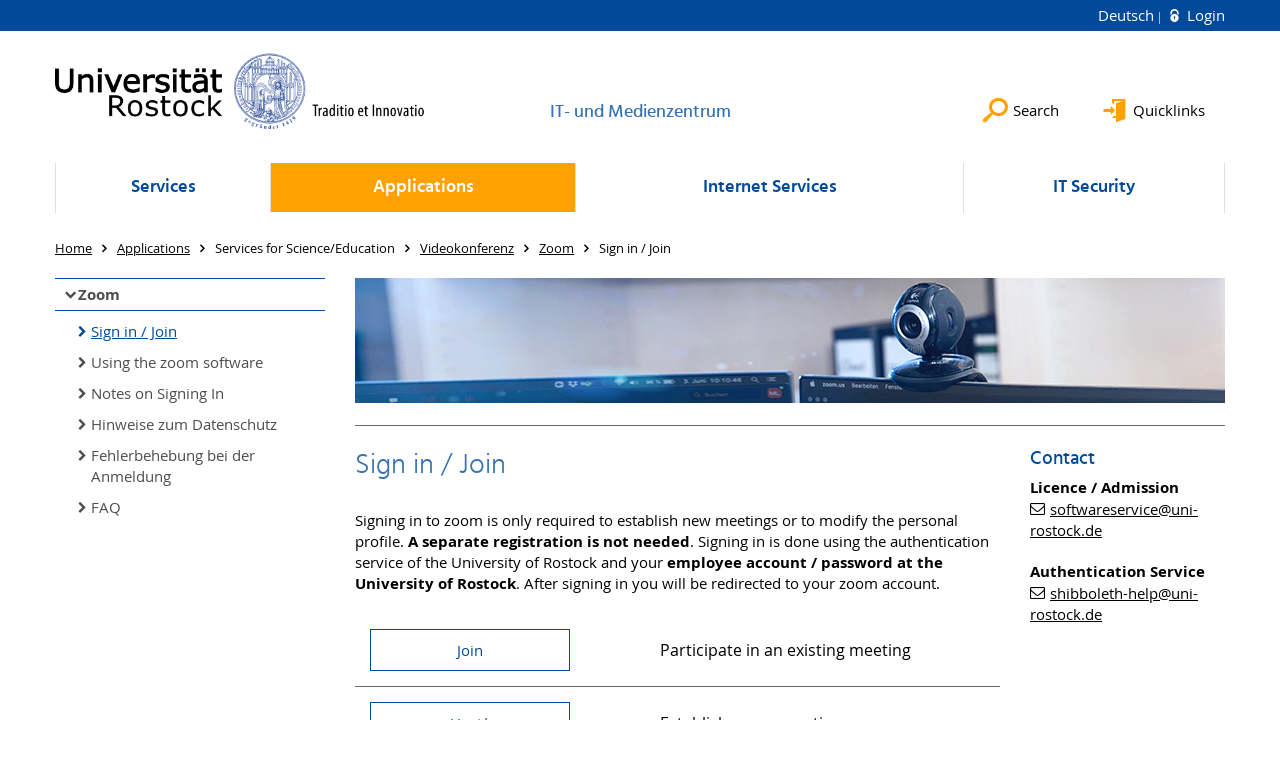

--- FILE ---
content_type: text/html; charset=utf-8
request_url: https://www.itmz.uni-rostock.de/en/anwendungen/dienste-fuer-forschung/lehre/videokonferenz/zoom/sign-in-/-join/
body_size: 10026
content:
<!DOCTYPE html>
<html lang="en">
<head>

<meta charset="utf-8">
<!-- 
	This website is powered by TYPO3 - inspiring people to share!
	TYPO3 is a free open source Content Management Framework initially created by Kasper Skaarhoj and licensed under GNU/GPL.
	TYPO3 is copyright 1998-2026 of Kasper Skaarhoj. Extensions are copyright of their respective owners.
	Information and contribution at https://typo3.org/
-->


<link rel="icon" href="/storages/uni-rostock/Templates/favicon/kugel.ico" type="image/vnd.microsoft.icon">

<meta name="generator" content="TYPO3 CMS">
<meta name="robots" content="index,follow">
<meta name="keywords" content="IT- und Medienzentrum,ITMZ,Universität,Rostock">
<meta name="description" content="IT- und Medienzentrum der Universität Rostock">
<meta name="author" content="Universität Rostock">
<meta name="twitter:card" content="summary">
<meta name="revisit-after" content="7 days">
<meta name="abstract" content="Universität Rostock">


<link rel="stylesheet" href="/typo3temp/assets/themehsmv/css/import-01300f2ef8f074fa955fb834eb00cf458a06097f6c6cdffe7f4b881865d311ec.css?1768395514" media="all">
<link rel="stylesheet" href="/storages/uni-rostock/Templates/Style/pre.css?1575371228" media="all">


<script src="/_assets/148958ec84de2f1bdb5fa5cc04e33673/Contrib/JsLibs/modernizr.min.js?1761648044"></script>
<script src="/_assets/148958ec84de2f1bdb5fa5cc04e33673/Contrib/JsLibs/jquery-3.6.4.min.js?1761648044"></script>



<meta name="google-site-verification" content="nFObDk76jyUidPq0IRY3kDGCn9-XlQADDDdIDiJUslQ" /><title>Sign in / Join - IT- and Mediacenter - University of Rostock</title>
<meta http-equiv="X-UA-Compatible" content="IE=edge">
<meta name="viewport" content="width=device-width, initial-scale=1.0, user-scalable=yes"><script type="text/javascript">function obscureAddMid() { document.write('@'); } function obscureAddEnd() { document.write('.'); }</script>
<link rel="canonical" href="https://www.itmz.uni-rostock.de/en/anwendungen/dienste-fuer-forschung/lehre/videokonferenz/zoom/sign-in-/-join/"/>

<link rel="alternate" hreflang="de-DE" href="https://www.itmz.uni-rostock.de/anwendungen/dienste-fuer-forschung/lehre/videokonferenz/zoom/anmelden-/-teilnehmen/"/>
<link rel="alternate" hreflang="en-GB" href="https://www.itmz.uni-rostock.de/en/anwendungen/dienste-fuer-forschung/lehre/videokonferenz/zoom/sign-in-/-join/"/>
<link rel="alternate" hreflang="x-default" href="https://www.itmz.uni-rostock.de/anwendungen/dienste-fuer-forschung/lehre/videokonferenz/zoom/anmelden-/-teilnehmen/"/>
</head>
<body id="page-170315" class="pagets__ContentWithMenueSub">
<a class="skip-to-content-link button" href="#main" title="Skip to main content">
	Skip to main content
</a>
<a class="skip-to-content-link button" href="#footer" title="Skip to footer">
	Skip to footer
</a>


<div class="topbar" role="navigation" aria-label="Meta">
	<div class="topbar__wrapper">
		<div class="grid">
			<div class="grid__column grid__column--xs-12">
				<div>
					
						
							<a href="/anwendungen/dienste-fuer-forschung/lehre/videokonferenz/zoom/anmelden-/-teilnehmen/" title="Deutsch" hreflang="de-DE">
								Deutsch
							</a>
						
					
						
					

					
							
									
										<a class="login-link" title="Login on this page" href="/en/login/?redirect_url=%2Fen%2Fanwendungen%2Fdienste-fuer-forschung%2Flehre%2Fvideokonferenz%2Fzoom%2Fsign-in-%2F-join%2F&amp;cHash=399a9107ae61c5c0ca1cdc6542269691">
											Login
										</a>
									
								
						

				</div>
			</div>
		</div>
	</div>
</div>


<div id="quicklinks" tabindex="0" class="navigation-slidecontainer navigation-slidecontainer--quicklinks">
			<div class="navigation-slidecontainer__content">
				<button class="close-button navigation-slidecontainer__close" aria-label="Close"></button>
				<div class="grid">
					<div class="grid__column grid__column--md-8 grid__column--md-push-4">
	<div id="c2899927" class="grid csc-frame csc-frame-default csc-frame--type-b13-2cols-with-header-container">
		
    <div class="grid__column grid__column--md-6">
        
            
                
<div id="c2899929" class="csc-frame csc-frame-default frame-type-text frame-layout-0"><div class="csc-header"><h3 class="">
				Quicklinks
			</h3></div><p><a href="/en/services/user-account/change-password/" title="Öffnet internen Link" class="internal-link">Change password</a><br><a href="https://teamserver.uni-rostock.de" target="_blank" title="Öffnet internen Link" class="external-link" rel="noreferrer">SharePoint</a><br><a href="/en/internet-services/access-university-network/wlan-/-eduroam/" title="Öffnet internen Link" class="internal-link">W-LAN</a><br><a href="/en/internet-services/access-university-network/vpn/" title="Öffnet internen Link" class="internal-link">VPN</a><br><a href="/en/service/antraege-und-reservierungen/kurse/" title="Öffnet internen Link" class="internal-link">Kurse</a><br><a href="/en/services/user-account/chip-card-access/copying-function/" title="Öffnet internen Link" class="internal-link">Chip card</a></p></div>



            
        
    </div>

    <div class="grid__column grid__column--md-6">
        
            
                
<div id="c2899931" class="csc-frame csc-frame-default frame-type-menu_subpages frame-layout-0"><div class="csc-header"><h3 class="">
				About us
			</h3></div><ul class="csc-menu"><li><a href="/en/quicklinks/staff-search/" title="Staff search"><span>Staff search</span></a></li><li><a href="/en/schnelleinstieg/organigramm/" title="Organigramm"><span>Organigramm</span></a></li><li><a href="http://webapp.uni-rostock.de/rz" title="ITMZ Intern"><span>ITMZ Intern</span></a></li></ul></div>



            
        
    </div>

	</div>

</div>
				</div>
			</div>
		</div>


	<div id="search" class="navigation-slidecontainer navigation-slidecontainer--search">
	<div class="navigation-slidecontainer__content">
		<button class="close-button navigation-slidecontainer__close" aria-label="Close"></button>
		<div class="grid">
			<div class="grid__column grid__column--md-8 grid__column--md-push-4">
				<form action="/en/suche/" enctype="multipart/form-data" method="get">
					<label class="h3-style" for="search-field">Search</label>
					<input type="text" name="tx_solr[q]" id="search-field" />
					<button class="button button--red" type="submit" name="Submit">Submit</button>
				</form>
			</div>
		</div>
	</div>
</div>




		<header class="header" aria-labelledby="organizationHeader">
			<div class="header__content">
				
	<div class="header__top-wrapper">
		<div class="logo"><a href="https://www.uni-rostock.de/en/" class="logo-main" aria-label="Go to homepage"><img src="/_assets/907c87f83a7758bda0a4fba273a558a9/Images/rostock_logo.png" width="800" height="174"   alt="Universität Rostock" ></a></div>

		<div class="organization">
			
					
						<a href="/en/">
							<h3 id="organizationHeader">IT- und Medienzentrum</h3>
						</a>
					
				
		</div>

		<div class="header__submenu">
	<ul class="header-submenu">
		<li class="header-submenu__item"><button aria-expanded="false" aria-controls="search" data-content="search" class="header-submenu__icon header-submenu__icon--search"><span>Search</span></button></li>
		<li class="header-submenu__item"><button aria-expanded="false" aria-controls="quicklinks" data-content="quicklinks" class="header-submenu__icon header-submenu__icon--quicklinks"><span>Quicklinks</span></button></li>
	</ul>
</div>
	</div>
	<div class="mobile-toggle">
	<ul class="navigation-list navigation-list--mobile-toggle navigation-list--table">
		<li class="navigation-list__item"><button id="mobile-toggle" class="mobile-toggle__icon mobile-toggle__icon--bars">Menu</button></li>
		<li class="navigation-list__item"><button data-content="search" class="mobile-toggle__icon mobile-toggle__icon--search">Search</button></li>
		<li class="navigation-list__item"><button data-content="quicklinks" class="mobile-toggle__icon mobile-toggle__icon--quicklinks">Quicklinks</button></li>
	</ul>
</div>
	
	<nav id="nav" aria-label="Main" class="navigation">
		<ul class="navigation-list navigation-list--table navigation-list--fluid">
			
				
				
				
				
					
				

				<li class="navigation-list__item navigation-list__item--level-1" data-dropdown="true">
					
							<button aria-expanded="false">Services</button>
							
	<div class="navigation-list__dropdown">
		<div class="navigation-list__dropdown-content navigation-list__dropdown-content--4-columns">
			
				
						<ul class="navigation-list navigation-list--overview-link">
							
							
							<li class="navigation-list__item navigation-list__item--level-2">
								
	
			<a href="/en/services/" class="navigation-list__link">Sitemap Services</a>
		

							</li>
						</ul>
					
			
				
						<ul class="navigation-list">
							
							
							
								<li class="navigation-list__item navigation-list__item--level-2">
									<span class="navigation-list__headline">User Account</span>
									<ul class="navigation-list">
										
											
											
											<li class="navigation-list__item navigation-list__item--level-3">
												
	
			<a href="/en/services/user-account/application/" class="navigation-list__link">Application</a>
		

											</li>
										
											
											
											<li class="navigation-list__item navigation-list__item--level-3">
												
	
			<a href="/en/services/user-account/duration-unsubscribing-and-deletion/" class="navigation-list__link">Duration, unsubscribing and deletion</a>
		

											</li>
										
											
											
											<li class="navigation-list__item navigation-list__item--level-3">
												
	
			<a href="/en/services/user-account/activating-the-user-id/" class="navigation-list__link">Activating the user ID</a>
		

											</li>
										
											
											
											<li class="navigation-list__item navigation-list__item--level-3">
												
	
			<a href="/en/services/user-account/change-password/" class="navigation-list__link">Change password</a>
		

											</li>
										
											
											
											<li class="navigation-list__item navigation-list__item--level-3">
												
	
			<a href="/en/services/user-account/chip-card-access/copying-function/" class="navigation-list__link">Chip card (Access/Copying function)</a>
		

											</li>
										
									</ul>
								</li>
								
						</ul>
					
			
				
						<ul class="navigation-list">
							
							
							
								<li class="navigation-list__item navigation-list__item--level-2">
									<span class="navigation-list__headline">Applications and Reservations</span>
									<ul class="navigation-list">
										
											
											
											<li class="navigation-list__item navigation-list__item--level-3">
												
	
			<a href="/en/services/applications-and-reservations/contact-person/" class="navigation-list__link">Contact person</a>
		

											</li>
										
											
											
											<li class="navigation-list__item navigation-list__item--level-3">
												
	
			<a href="/en/login/?pageId=5444&amp;return_url=%2Fen%2Fservices%2Fapplications-and-reservations%2Fmailbox-upgrade%2F&amp;cHash=3da64c390aad62663f485432a4209f41" class="navigation-list__link">
				Mailbox upgrade
				<span class="icon-protected"></span>
			</a>
		

											</li>
										
											
											
											<li class="navigation-list__item navigation-list__item--level-3">
												
	
			<a href="/en/login/?pageId=5446&amp;return_url=%2Fen%2Fservices%2Fapplications-and-reservations%2Fhome-directory-upgrade%2F&amp;cHash=61098371209c3b964915709d6f6dd57f" class="navigation-list__link">
				Home directory upgrade
				<span class="icon-protected"></span>
			</a>
		

											</li>
										
											
											
											<li class="navigation-list__item navigation-list__item--level-3">
												
	
			<a href="/en/applications/software/purchase/" class="navigation-list__link">Purchase software</a>
		

											</li>
										
											
											
											<li class="navigation-list__item navigation-list__item--level-3">
												
	
			<a href="/en/login/?pageId=5448&amp;return_url=%2Fen%2Fservices%2Fapplications-and-reservations%2Fbackup%2F&amp;cHash=7f8a714cfb91c79b14afc3d8846fb5c2" class="navigation-list__link">
				Backup
				<span class="icon-protected"></span>
			</a>
		

											</li>
										
											
											
											<li class="navigation-list__item navigation-list__item--level-3">
												
	
			<a href="/en/anwendungen/hochleistungsrechnen-hpc/am-itmz/" class="navigation-list__link">High Performance Computing</a>
		

											</li>
										
											
											
											<li class="navigation-list__item navigation-list__item--level-3">
												
	
			<a href="/en/services/applications-and-reservations/specialized-workplaces-and-pools/" class="navigation-list__link">Specialized workplaces and pools</a>
		

											</li>
										
											
											
											<li class="navigation-list__item navigation-list__item--level-3">
												
	
			<a href="/en/service/antraege-und-reservierungen/kurse/" class="navigation-list__link">Kurse</a>
		

											</li>
										
									</ul>
								</li>
								
						</ul>
					
			
				
						<ul class="navigation-list">
							
							
							
								<li class="navigation-list__item navigation-list__item--level-2">
									<span class="navigation-list__headline">Phone/Fax/Data</span>
									<ul class="navigation-list">
										
											
											
											<li class="navigation-list__item navigation-list__item--level-3">
												
	
			<a href="/en/service/telefon/fax/daten/allgemeines-und-vorschriften/" class="navigation-list__link">Allgemeines und  Vorschriften</a>
		

											</li>
										
											
											
											<li class="navigation-list__item navigation-list__item--level-3">
												
	
			<a href="/en/service/telefon/fax/daten/datennetz/" class="navigation-list__link">Datennetz</a>
		

											</li>
										
											
											
											<li class="navigation-list__item navigation-list__item--level-3">
												
	
			<a href="/en/service/telefon/fax/daten/telefonanschluesse/" class="navigation-list__link">Telefonanschlüsse</a>
		

											</li>
										
											
											
											<li class="navigation-list__item navigation-list__item--level-3">
												
	
			<a href="/en/service/telefon/fax/daten/anrufbeantworter/" class="navigation-list__link">Anrufbeantworter</a>
		

											</li>
										
											
											
											<li class="navigation-list__item navigation-list__item--level-3">
												
	
			<a href="/en/service/telefon/fax/daten/fax/" class="navigation-list__link">Fax</a>
		

											</li>
										
											
											
											<li class="navigation-list__item navigation-list__item--level-3">
												
	
			<a href="/en/service/telefon/fax/daten/stoerungen/" class="navigation-list__link">Störungen</a>
		

											</li>
										
											
											
											<li class="navigation-list__item navigation-list__item--level-3">
												
	
			<a href="/en/service/telefon/fax/daten/mobilfunk/" class="navigation-list__link">Mobilfunk</a>
		

											</li>
										
											
											
											<li class="navigation-list__item navigation-list__item--level-3">
												
	
			<a href="/en/service/telefon/fax/daten/bedienungsanleitungen/" class="navigation-list__link">Bedienungsanleitungen</a>
		

											</li>
										
									</ul>
								</li>
								
						</ul>
					
			
				
						<ul class="navigation-list">
							
							
							
								<li class="navigation-list__item navigation-list__item--level-2">
									<span class="navigation-list__headline">Media Services</span>
									<ul class="navigation-list">
										
											
											
											<li class="navigation-list__item navigation-list__item--level-3">
												
	
			<a href="/en/service/nutzerkonto/chipkarte-zutritts-/kopierfunktion/gestattungsvertag-drucken/kopieren/scannen/standorte-und-preise/" class="navigation-list__link">Public printer/copier/scanner</a>
		

											</li>
										
											
											
											<li class="navigation-list__item navigation-list__item--level-3">
												
	
			<a href="/en/applications/services-for-science/education/print-service/" class="navigation-list__link">Druckservice</a>
		

											</li>
										
											
											
											<li class="navigation-list__item navigation-list__item--level-3">
												
	
			<a href="/en/service/medienservice/fotografie/" class="navigation-list__link">Fotografie</a>
		

											</li>
										
											
											
											<li class="navigation-list__item navigation-list__item--level-3">
												
	
			<a href="/en/services/media-services/lecture-hall-and-presentation-technology/" class="navigation-list__link">Lecture hall and presentation technology</a>
		

											</li>
										
											
											
											<li class="navigation-list__item navigation-list__item--level-3">
												
	
			<a href="/en/services/media-services/photo-and-video/" class="navigation-list__link">Photo and Video</a>
		

											</li>
										
											
											
											<li class="navigation-list__item navigation-list__item--level-3">
												
	
			<a href="/en/services/media-services/interactive-screen/" class="navigation-list__link">Interactive Screen</a>
		

											</li>
										
									</ul>
								</li>
								
						</ul>
					
			
				
						<ul class="navigation-list">
							
							
							
								<li class="navigation-list__item navigation-list__item--level-2">
									<span class="navigation-list__headline">PC Services</span>
									<ul class="navigation-list">
										
											
											
											<li class="navigation-list__item navigation-list__item--level-3">
												
	
			<a href="/en/services/pc-services/pc-service-for-private-computers-and-notebooks/" class="navigation-list__link">PC service for private computers and notebooks</a>
		

											</li>
										
									</ul>
								</li>
								
						</ul>
					
			
		</div>
	</div>

						
				</li>
			
				
				
				
					
				
				
					
				

				<li class="navigation-list__item navigation-list__item--level-1 navigation-list__item--active" data-dropdown="true">
					
							<button aria-expanded="false">Applications</button>
							
	<div class="navigation-list__dropdown">
		<div class="navigation-list__dropdown-content navigation-list__dropdown-content--4-columns">
			
				
						<ul class="navigation-list navigation-list--overview-link">
							
							
							<li class="navigation-list__item navigation-list__item--level-2">
								
	
			<a href="/en/applications/" class="navigation-list__link">Sitemap Applications</a>
		

							</li>
						</ul>
					
			
				
						<ul class="navigation-list">
							
							
								
							
							
								<li class="navigation-list__item navigation-list__item--level-2 navigation-list__item--active">
									<span class="navigation-list__headline">Services for Science/Education</span>
									<ul class="navigation-list">
										
											
											
											<li class="navigation-list__item navigation-list__item--level-3">
												
	
			<a href="/en/anwendungen/dienste-fuer-forschung/lehre/pruefungen-digital-oder-papier/" class="navigation-list__link">Prüfungen digital oder Papier</a>
		

											</li>
										
											
											
											<li class="navigation-list__item navigation-list__item--level-3">
												
	
			<a href="/en/applications/services-for-science/education/evaluation/questionnaires/proofs/" class="navigation-list__link">Evaluation/Questionnaires/Proofs</a>
		

											</li>
										
											
											
											<li class="navigation-list__item navigation-list__item--level-3">
												
	
			<a href="/en/applications/services-for-science/education/campus-and-administration-systems/" class="navigation-list__link">Campus and administration systems</a>
		

											</li>
										
											
											
											<li class="navigation-list__item navigation-list__item--level-3">
												
	
			<a href="/en/anwendungen/dienste-fuer-forschung/lehre/e-learning/" class="navigation-list__link">E-Learning</a>
		

											</li>
										
											
											
											<li class="navigation-list__item navigation-list__item--level-3">
												
	
			<a href="/en/applications/services-for-science/education/print-service/" class="navigation-list__link">Print service</a>
		

											</li>
										
											
											
											<li class="navigation-list__item navigation-list__item--level-3">
												
	
			<a href="/en/anwendungen/dienste-fuer-forschung/lehre/kollaboration/" class="navigation-list__link">Kollaboration</a>
		

											</li>
										
											
											
											<li class="navigation-list__item navigation-list__item--level-3">
												
	
			<a href="/en/anwendungen/dienste-fuer-forschung/lehre/textgenerierungs-ki/" class="navigation-list__link">Textgenerierungs-KI</a>
		

											</li>
										
											
											
												
											
											<li class="navigation-list__item navigation-list__item--level-3 navigation-list__item--active">
												
	
			<a href="/en/anwendungen/dienste-fuer-forschung/lehre/videokonferenz/" class="navigation-list__link">Videokonferenz</a>
		

											</li>
										
									</ul>
								</li>
								
						</ul>
					
			
				
						<ul class="navigation-list">
							
							
							
								<li class="navigation-list__item navigation-list__item--level-2">
									<span class="navigation-list__headline">Multimedia</span>
									<ul class="navigation-list">
										
											
											
											<li class="navigation-list__item navigation-list__item--level-3">
												
	
			<a href="/en/anwendungen/multimedia/campusvertrag-affinity/" class="navigation-list__link">Affinity Campusvertrag</a>
		

											</li>
										
											
											
											<li class="navigation-list__item navigation-list__item--level-3">
												
	
			<a href="/en/applications/multimedia/image-data-base-easydb/" class="navigation-list__link">Image data base EasyDB</a>
		

											</li>
										
											
											
											<li class="navigation-list__item navigation-list__item--level-3">
												
	
			<a href="/en/applications/multimedia/more-multimedia-offers/" class="navigation-list__link">more multimedia offers</a>
		

											</li>
										
											
											
											<li class="navigation-list__item navigation-list__item--level-3">
												
	
			<a href="/en/anwendungen/software/kostenfreie-software/" class="navigation-list__link">kostenfreie Software</a>
		

											</li>
										
											
											
											<li class="navigation-list__item navigation-list__item--level-3">
												
	
			<a href="/en/anwendungen/multimedia/multimediale-software/" class="navigation-list__link">Multimediale Software</a>
		

											</li>
										
											
											
											<li class="navigation-list__item navigation-list__item--level-3">
												
	
			<a href="/en/applications/multimedia/reservation-of-special-workplaces/" class="navigation-list__link">Reservation of special workplaces</a>
		

											</li>
										
									</ul>
								</li>
								
						</ul>
					
			
				
						<ul class="navigation-list">
							
							
							
								<li class="navigation-list__item navigation-list__item--level-2">
									<span class="navigation-list__headline">High Performance Computing</span>
									<ul class="navigation-list">
										
											
											
											<li class="navigation-list__item navigation-list__item--level-3">
												
	
			<a href="/en/anwendungen/hochleistungsrechnen-hpc/am-itmz/" class="navigation-list__link">am ITMZ</a>
		

											</li>
										
											
											
											<li class="navigation-list__item navigation-list__item--level-3">
												
	
			<a href="/en/applications/high-performance-computing/high-performance-computing-in-north-germany/" class="navigation-list__link">HLRN</a>
		

											</li>
										
									</ul>
								</li>
								
						</ul>
					
			
				
						<ul class="navigation-list">
							
							
							
								<li class="navigation-list__item navigation-list__item--level-2">
									<span class="navigation-list__headline">Software Management</span>
									<ul class="navigation-list">
										
											
											
											<li class="navigation-list__item navigation-list__item--level-3">
												
	
			<a href="/en/applications/software/purchase/" class="navigation-list__link">Purchase</a>
		

											</li>
										
											
											
											<li class="navigation-list__item navigation-list__item--level-3">
												
	
			<a href="/en/applications/software/software-offers/" class="navigation-list__link">Licensing programs</a>
		

											</li>
										
											
											
											<li class="navigation-list__item navigation-list__item--level-3">
												
	
			<a href="/en/applications/software/translate-to-english-softwareangebot/" class="navigation-list__link">Software</a>
		

											</li>
										
											
											
											<li class="navigation-list__item navigation-list__item--level-3">
												
	
			<a href="/en/anwendungen/software/windows/" class="navigation-list__link">Windows</a>
		

											</li>
										
									</ul>
								</li>
								
						</ul>
					
			
		</div>
	</div>

						
				</li>
			
				
				
				
				
					
				

				<li class="navigation-list__item navigation-list__item--level-1" data-dropdown="true">
					
							<button aria-expanded="false">Internet Services</button>
							
	<div class="navigation-list__dropdown">
		<div class="navigation-list__dropdown-content navigation-list__dropdown-content--4-columns">
			
				
						<ul class="navigation-list navigation-list--overview-link">
							
							
							<li class="navigation-list__item navigation-list__item--level-2">
								
	
			<a href="/en/internet-services/" class="navigation-list__link">Sitemap Internet Services</a>
		

							</li>
						</ul>
					
			
				
						<ul class="navigation-list">
							
							
							
								<li class="navigation-list__item navigation-list__item--level-2">
									<span class="navigation-list__headline">Access University Network</span>
									<ul class="navigation-list">
										
											
											
											<li class="navigation-list__item navigation-list__item--level-3">
												
	
			<a href="/en/internet-services/access-university-network/wlan-/-eduroam/" class="navigation-list__link">WLAN / eduroam</a>
		

											</li>
										
											
											
											<li class="navigation-list__item navigation-list__item--level-3">
												
	
			<a href="/en/internet-services/access-university-network/vpn/" class="navigation-list__link">VPN</a>
		

											</li>
										
											
											
											<li class="navigation-list__item navigation-list__item--level-3">
												
	
			<a href="/en/internet-services/access-university-network/dormitories/" class="navigation-list__link">Dormitories</a>
		

											</li>
										
									</ul>
								</li>
								
						</ul>
					
			
				
						<ul class="navigation-list">
							
							
							
								<li class="navigation-list__item navigation-list__item--level-2">
									<span class="navigation-list__headline">E-Mail and Collaboration</span>
									<ul class="navigation-list">
										
											
											
											<li class="navigation-list__item navigation-list__item--level-3">
												
	
			<a href="/en/internet-services/e-mail-and-collaboration/email/" class="navigation-list__link">Email</a>
		

											</li>
										
											
											
											<li class="navigation-list__item navigation-list__item--level-3">
												
	
			<a href="/en/internet-services/e-mail-and-collaboration/calender/" class="navigation-list__link">Calender</a>
		

											</li>
										
											
											
											<li class="navigation-list__item navigation-list__item--level-3">
												
	
			<a href="/en/internet-services/e-mail-and-collaboration/sharepoint/" class="navigation-list__link">SharePoint</a>
		

											</li>
										
											
											
											<li class="navigation-list__item navigation-list__item--level-3">
												
	
			<a href="/en/internet-services/e-mail-and-collaboration/blog-and-wiki/" class="navigation-list__link">Blog and Wiki</a>
		

											</li>
										
											
											
											<li class="navigation-list__item navigation-list__item--level-3">
												
	
			<a href="/en/internet-services/e-mail-and-collaboration/chat/" class="navigation-list__link">Chat</a>
		

											</li>
										
									</ul>
								</li>
								
						</ul>
					
			
				
						<ul class="navigation-list">
							
							
							
								<li class="navigation-list__item navigation-list__item--level-2">
									<span class="navigation-list__headline">WWW</span>
									<ul class="navigation-list">
										
											
											
											<li class="navigation-list__item navigation-list__item--level-3">
												
	
			<a href="/en/internet-services/www/web-service/" class="navigation-list__link">Web service</a>
		

											</li>
										
											
											
											<li class="navigation-list__item navigation-list__item--level-3">
												
	
			<a href="/en/internet-services/www/web-presence-for-organizations/" class="navigation-list__link">Web presence for organizations</a>
		

											</li>
										
											
											
											<li class="navigation-list__item navigation-list__item--level-3">
												
	
			<a href="/en/internet-services/www/training/" class="navigation-list__link">Training</a>
		

											</li>
										
											
											
											<li class="navigation-list__item navigation-list__item--level-3">
												
	
			<a href="/en/internet-services/www/downloads-1/" class="navigation-list__link">Downloads</a>
		

											</li>
										
											
											
											<li class="navigation-list__item navigation-list__item--level-3">
												
	
			<a href="/en/onlinedienste/www/faq/" class="navigation-list__link">FAQ</a>
		

											</li>
										
									</ul>
								</li>
								
						</ul>
					
			
				
						<ul class="navigation-list">
							
							
							
								<li class="navigation-list__item navigation-list__item--level-2">
									<span class="navigation-list__headline">Storage Services</span>
									<ul class="navigation-list">
										
											
											
											<li class="navigation-list__item navigation-list__item--level-3">
												
	
			<a href="/en/internet-services/storage-services/homedirectory/" class="navigation-list__link">Homedirectory</a>
		

											</li>
										
											
											
											<li class="navigation-list__item navigation-list__item--level-3">
												
	
			<a href="/en/internet-services/storage-services/the-project-drive/" class="navigation-list__link">The Project Drive</a>
		

											</li>
										
											
											
											<li class="navigation-list__item navigation-list__item--level-3">
												
	
			<a href="/en/login/?pageId=144273&amp;return_url=%2Fen%2Fonlinedienste%2Fspeicherdienste%2Fbackup-commvault%2F&amp;cHash=373a467c7a3806bf95d1f29b2f23c79b" class="navigation-list__link">
				Zentrales Backup
				<span class="icon-protected"></span>
			</a>
		

											</li>
										
											
											
											<li class="navigation-list__item navigation-list__item--level-3">
												
	
			<a href="/en/internet-services/storage-services/translate-to-english-langzeitarchivierung/" class="navigation-list__link">Digital Longterm Preservation</a>
		

											</li>
										
											
											
											<li class="navigation-list__item navigation-list__item--level-3">
												
	
			<a href="/en/internet-services/storage-services/university-ftp-server/" class="navigation-list__link">University FTP server</a>
		

											</li>
										
									</ul>
								</li>
								
						</ul>
					
			
				
						<ul class="navigation-list">
							
							
							
								<li class="navigation-list__item navigation-list__item--level-2">
									<span class="navigation-list__headline">Application Server ITMZ</span>
									<ul class="navigation-list">
										
											
											
											<li class="navigation-list__item navigation-list__item--level-3">
												
	
			<a href="/en/internet-services/application-server-itmz/application-server-itmz/" class="navigation-list__link">Application Server ITMZ</a>
		

											</li>
										
											
											
											<li class="navigation-list__item navigation-list__item--level-3">
												
	
			<a href="/en/internet-services/application-server-itmz/operational-rules/" class="navigation-list__link">Operational rules</a>
		

											</li>
										
											
											
											<li class="navigation-list__item navigation-list__item--level-3">
												
	
			<a href="/en/onlinedienste/anwendungsserver-des-itmz/downloads/" class="navigation-list__link">Downloads</a>
		

											</li>
										
											
											
											<li class="navigation-list__item navigation-list__item--level-3">
												
	
			<a href="/en/onlinedienste/anwendungsserver-des-itmz/faq/" class="navigation-list__link">FAQ</a>
		

											</li>
										
											
											
											<li class="navigation-list__item navigation-list__item--level-3">
												
	
			<a href="/en/internet-services/application-server-itmz/information-on-using-the-remote-desktop-client/" class="navigation-list__link">Information on using the remote desktop client</a>
		

											</li>
										
											
											
											<li class="navigation-list__item navigation-list__item--level-3">
												
	
			<a href="/en/onlinedienste/anwendungsserver-des-itmz/neuigkeiten/" class="navigation-list__link">Neuigkeiten</a>
		

											</li>
										
											
											
											<li class="navigation-list__item navigation-list__item--level-3">
												
	
			<a href="/en/internet-services/application-server-itmz/software-offer/" class="navigation-list__link">Software offer</a>
		

											</li>
										
											
											
											<li class="navigation-list__item navigation-list__item--level-3">
												
	
			<a href="/en/internet-services/application-server-itmz/establishing-the-connection/" class="navigation-list__link">Establishing the connection</a>
		

											</li>
										
									</ul>
								</li>
								
						</ul>
					
			
				
						<ul class="navigation-list">
							
							
							
								<li class="navigation-list__item navigation-list__item--level-2">
									<span class="navigation-list__headline">Cloud Services</span>
									<ul class="navigation-list">
										
											
											
											<li class="navigation-list__item navigation-list__item--level-3">
												
	
			<a href="/en/onlinedienste/clouddienste/virtual-server/" class="navigation-list__link">Virtual Server</a>
		

											</li>
										
											
											
											<li class="navigation-list__item navigation-list__item--level-3">
												
	
			<a href="/en/internet-services/application-server-itmz/application-server-itmz/" class="navigation-list__link">Software as a Service</a>
		

											</li>
										
											
											
											<li class="navigation-list__item navigation-list__item--level-3">
												
	
			<a href="/en/internet-services/cloud-services/unibox/" class="navigation-list__link">Unibox</a>
		

											</li>
										
									</ul>
								</li>
								
						</ul>
					
			
		</div>
	</div>

						
				</li>
			
				
				
				
				
					
				

				<li class="navigation-list__item navigation-list__item--level-1" data-dropdown="true">
					
							<button aria-expanded="false">IT Security</button>
							
	<div class="navigation-list__dropdown">
		<div class="navigation-list__dropdown-content navigation-list__dropdown-content--4-columns">
			
				
						<ul class="navigation-list navigation-list--overview-link">
							
							
							<li class="navigation-list__item navigation-list__item--level-2">
								
	
			<a href="/en/it-security/" class="navigation-list__link">Sitemap IT Security</a>
		

							</li>
						</ul>
					
			
				
						<ul class="navigation-list">
							
							
							
								<li class="navigation-list__item navigation-list__item--level-2">
									<span class="navigation-list__headline">Rules and Regulations</span>
									<ul class="navigation-list">
										
											
											
											<li class="navigation-list__item navigation-list__item--level-3">
												
	
			<a href="/en/login/?pageId=59687&amp;return_url=%2Fen%2Fit-sicherheit%2Fgrundregeln%2Fbeschraenkung-von-netzdiensten%2F&amp;cHash=b76cac7469a55020931a001699c895bc" class="navigation-list__link">
				Beschränkung von Netzdiensten
				<span class="icon-protected"></span>
			</a>
		

											</li>
										
											
											
											<li class="navigation-list__item navigation-list__item--level-3">
												
	
			<a href="/en/it-security/rules-and-regulations/remarks-on-externer-software/" class="navigation-list__link">Remarks on externer software</a>
		

											</li>
										
											
											
											<li class="navigation-list__item navigation-list__item--level-3">
												
	
			<a href="/en/it-sicherheit/grundregeln/konfigurationsanleitungen-zum-schutz-vor-malware/" class="navigation-list__link">Konfigurationsanleitungen zum Schutz vor Malware</a>
		

											</li>
										
											
											
											<li class="navigation-list__item navigation-list__item--level-3">
												
	
			<a href="/en/it-security/rules-and-regulations/use-of-net-services/" class="navigation-list__link">Use of net services</a>
		

											</li>
										
											
											
											<li class="navigation-list__item navigation-list__item--level-3">
												
	
			<a href="/en/it-sicherheit/grundregeln/rundmails/" class="navigation-list__link">Rundmails</a>
		

											</li>
										
											
											
											<li class="navigation-list__item navigation-list__item--level-3">
												
	
			<a href="/en/it-sicherheit/grundregeln/technologische-voraussetzungen-der-massenueberwachung/" class="navigation-list__link">Technologische Voraussetzungen der Massenüberwachung</a>
		

											</li>
										
											
											
											<li class="navigation-list__item navigation-list__item--level-3">
												
	
			<a href="/en/it-security/rules-and-regulations/encryption-of-local-data/" class="navigation-list__link">Encryption of local data</a>
		

											</li>
										
											
											
											<li class="navigation-list__item navigation-list__item--level-3">
												
	
			<a href="/en/it-sicherheit/grundregeln/faq-zur-nsa-affaere/" class="navigation-list__link">FAQ zur NSA-Affäre</a>
		

											</li>
										
											
											
											<li class="navigation-list__item navigation-list__item--level-3">
												
	
			<a href="/en/it-sicherheit/grundregeln/was-bedeutet-ueberwachung-fuer-den-anwender/" class="navigation-list__link">Was bedeutet Überwachung für den Anwender?</a>
		

											</li>
										
									</ul>
								</li>
								
						</ul>
					
			
				
						<ul class="navigation-list">
							
							
							
								<li class="navigation-list__item navigation-list__item--level-2">
									<span class="navigation-list__headline">Virus Protection</span>
									<ul class="navigation-list">
										
											
											
											<li class="navigation-list__item navigation-list__item--level-3">
												
	
			<a href="/en/it-sicherheit/virenschutz/zentraler-antivirendienst/" class="navigation-list__link">Zentraler Antivirendienst</a>
		

											</li>
										
									</ul>
								</li>
								
						</ul>
					
			
				
						<ul class="navigation-list">
							
							
							
								<li class="navigation-list__item navigation-list__item--level-2">
									<span class="navigation-list__headline">E-Mail Security</span>
									<ul class="navigation-list">
										
											
											
											<li class="navigation-list__item navigation-list__item--level-3">
												
	
			<a href="/en/it-sicherheit/e-mail-sicherheit/richtlinie-fuer-mailserver/" class="navigation-list__link">Richtlinie für Mailserver</a>
		

											</li>
										
											
											
											<li class="navigation-list__item navigation-list__item--level-3">
												
	
			<a href="/en/internet-services/e-mail-and-collaboration/email/email-service/-mailbox/spam-and-viruses/" class="navigation-list__link">Spam and  viruses</a>
		

											</li>
										
											
											
											<li class="navigation-list__item navigation-list__item--level-3">
												
	
			<a href="/en/it-security/rules-and-regulations/encryption-of-local-data/" class="navigation-list__link">Encryption</a>
		

											</li>
										
											
											
											<li class="navigation-list__item navigation-list__item--level-3">
												
	
			<a href="/en/internet-services/e-mail-and-collaboration/email/email-service/-mailbox/mail-policy/" class="navigation-list__link">Richtlinie für das zentrale Mailsystem der Universität Rostock</a>
		

											</li>
										
											
											
											<li class="navigation-list__item navigation-list__item--level-3">
												
	
			<a href="/en/onlinedienste/e-mail-und-kollaboration/e-mail/faq/wie-erkenne-ich-phishing-e-mails/" class="navigation-list__link">Wie erkenne ich Phishing-E-Mails?</a>
		

											</li>
										
									</ul>
								</li>
								
						</ul>
					
			
				
						<ul class="navigation-list">
							
							
							
								<li class="navigation-list__item navigation-list__item--level-2">
									<span class="navigation-list__headline">Certificates and Encryption</span>
									<ul class="navigation-list">
										
											
											
											<li class="navigation-list__item navigation-list__item--level-3">
												
	
			<a href="/en/it-security/certificates-and-encryption/certificates-for-users/" class="navigation-list__link">Certificates for users</a>
		

											</li>
										
											
											
											<li class="navigation-list__item navigation-list__item--level-3">
												
	
			<a href="/en/it-security/certificates-and-encryption/certificates-for-servers/" class="navigation-list__link">Certificates for servers</a>
		

											</li>
										
											
											
											<li class="navigation-list__item navigation-list__item--level-3">
												
	
			<a href="/en/it-security/rules-and-regulations/encryption-of-local-data/" class="navigation-list__link">Encrypting of data volumes</a>
		

											</li>
										
									</ul>
								</li>
								
						</ul>
					
			
				
						<ul class="navigation-list">
							
							
							
								<li class="navigation-list__item navigation-list__item--level-2">
									<span class="navigation-list__headline">References</span>
									<ul class="navigation-list">
										
											
											
											<li class="navigation-list__item navigation-list__item--level-3">
												
	
			<a href="/en/login/?pageId=6490&amp;return_url=%2Fen%2Fit-sicherheit%2Fdokumente-und-links%2Fit-sicherheitskonzept-fuer-das-itmz%2F&amp;cHash=03c27e4c75ac2501b0177fa3395a0f6c" class="navigation-list__link">
				IT-Sicherheitskonzept für das ITMZ
				<span class="icon-protected"></span>
			</a>
		

											</li>
										
									</ul>
								</li>
								
						</ul>
					
			
		</div>
	</div>

						
				</li>
			
		</ul>
	</nav>







			</div>
		</header>
	




	
		<div class="container" role="navigation" aria-label="Breadcrumb"><ul class="breadcrumb"><li class="breadcrumb__item"><a href="/en/"><span>Home</span></a></li><li class="breadcrumb__item"><a href="/en/applications/"><span>Applications</span></a></li><li class="breadcrumb__item"><span>Services for Science/Education</span></li><li class="breadcrumb__item"><a href="/en/anwendungen/dienste-fuer-forschung/lehre/videokonferenz/"><span>Videokonferenz</span></a></li><li class="breadcrumb__item"><a href="/en/anwendungen/dienste-fuer-forschung/lehre/videokonferenz/zoom/"><span>Zoom</span></a></li><li class="breadcrumb__item"><span>Sign in / Join</span></li></ul></div>
	


<!--TYPO3SEARCH_begin-->

		<div class="container">
			<div class="grid">
				<div class="column-1 grid__column grid__column--md-3">
					
	<div role="navigation" aria-label="Submenu">
		
			
					
					
					
				

			
					
						<a href="/en/anwendungen/dienste-fuer-forschung/lehre/videokonferenz/zoom/" class="navigation-backlink navigation-backlink--only-mobile">Zoom
	
</a>
					
				

			<ul class="navigation-sub">
				<li class="navigation-sub__item">
					
	
			<div class="navigation-sub__headline navigation-sub__headline--backlink">
				<a href="/en/anwendungen/dienste-fuer-forschung/lehre/videokonferenz/zoom/">
					<span class="navigation-sub__headline--tablet">Zoom
	
</span>
				</a>
			</div>
		

					
						<ul class="navigation-sub">
							
								<li class="navigation-sub__item navigation-sub__item--active">
									
											<a href="/en/anwendungen/dienste-fuer-forschung/lehre/videokonferenz/zoom/sign-in-/-join/">Sign in / Join</a>
										
								</li>
							
								<li class="navigation-sub__item">
									
											<a href="/en/anwendungen/dienste-fuer-forschung/lehre/videokonferenz/zoom/using-the-zoom-software/">Using the zoom software</a>
										
								</li>
							
								<li class="navigation-sub__item">
									
											<a href="/en/anwendungen/dienste-fuer-forschung/lehre/videokonferenz/zoom/notes-on-signing-in/">Notes on Signing In</a>
										
								</li>
							
								<li class="navigation-sub__item">
									
											<a href="/en/anwendungen/dienste-fuer-forschung/lehre/videokonferenz/zoom/hinweise-zum-datenschutz/">Hinweise zum Datenschutz</a>
										
								</li>
							
								<li class="navigation-sub__item">
									
											<a href="/en/anwendungen/dienste-fuer-forschung/lehre/videokonferenz/zoom/fehlerbehebung-bei-der-anmeldung/">Fehlerbehebung bei der Anmeldung</a>
										
								</li>
							
								<li class="navigation-sub__item">
									
											<a href="/en/anwendungen/dienste-fuer-forschung/lehre/videokonferenz/zoom/faq/">FAQ</a>
										
								</li>
							
						</ul>
					
				</li>
			</ul>
		
	</div>
	








				</div>
				<div class="column-2 grid__column grid__column--md-9">
					
		<main id="main" class="main-content">
<div id="c1811741" class="csc-frame csc-frame-default frame-type-b13-carousel-container frame-layout-0"><div id="slider-1811741" class="slider"><div class="teaser-element slider__item"><div class="slider__image"><div class=""><picture><source srcset="/storages/uni-rostock/_processed_/9/6/csm_banner_webcam_870x125_2ae2b22e2f.jpg" media="(max-width: 500px)"><source srcset="/storages/uni-rostock/_processed_/9/6/csm_banner_webcam_870x125_3175803c7d.jpg" media="(max-width: 500px) AND (min-resolution: 192dpi)"><source srcset="/storages/uni-rostock/_processed_/9/6/csm_banner_webcam_870x125_5e0c719c36.jpg" media="(min-width: 501px) AND (max-width: 768px)"><source srcset="/storages/uni-rostock/ITMZ/Portalbilder/banner_webcam_870x125.jpg" media="(min-width: 768px)"><img src="/storages/uni-rostock/ITMZ/Portalbilder/banner_webcam_870x125.jpg" width="870" height="125" alt="" /></picture></div></div></div></div><script>
		(function ($){
			$(window).on("load", function (){
				$('#slider-1811741').slick({
					dots: true,
					arrows: true,
					infinite: false,
					slidesToShow: 1,
					lazyLoad: "onDemand",
					focusOnSelect: false,
					adaptiveHeight: true,
					autoplay: false,
					prevArrow:'<button class="slick-prev slick-arrow" type="button"><span class="slick-prev-icon" aria-hidden="true"></span><span class="slick-sr-only">Previous</span></button>',
					nextArrow:'<button class="slick-next slick-arrow" type="button"><span class="slick-next-icon" aria-hidden="true"></span><span class="slick-sr-only">Next</span></button>'
				});
			});
		})(jQuery);
	</script></div>


<div id="c1811743" class="csc-frame csc-frame-default frame-type-div frame-layout-0"><hr class="ce-div"/></div>



	<div id="c1811755" class="grid csc-frame csc-frame-default csc-frame--type-b13-2cols-with-header-container">
		
    <div class="grid__column grid__column--md-9">
        
            
                
<div id="c1811747" class="csc-frame csc-frame-default frame-type-header frame-layout-0"><div class="csc-header"><h2 class="">
				Sign in / Join
			</h2></div></div>



            
        
            
                
<div id="c1811749" class="csc-frame csc-frame-default frame-type-text frame-layout-0"><p>Signing in to zoom is only required to establish new meetings or to modify the personal profile.<strong> A separate registration is not needed</strong>. Signing in is done using the authentication service of the University of Rostock and your <strong>employee account / password at the University of Rostock</strong>. After signing in you will be redirected to your zoom account.</p></div>



            
        
            
                
<div id="c1811751" class="csc-frame csc-frame-default frame-type-table frame-layout-0"><div class="tablewrap"><table class="contenttable"><tbody><tr><td><a href="https://uni-rostock-de.zoom.us/join" target="_blank" title="Link zu zoom.us" class="button--default" style="width: 200px; text-align: center;" rel="noreferrer">Join</a></td><td>
					
			
	


		
		
		Participate in an existing meeting
	


		
				
						</td></tr><tr><td><a href="https://uni-rostock-de.zoom.us/start/videomeeting" target="_blank" title="Link zu zoom.us" class="button--default" style="width: 200px; text-align: center;" rel="noreferrer">Host*</a></td><td>
			
	


		
		
		Establish a new meeting
	


		
				</td></tr><tr><td><a href="https://uni-rostock-de.zoom.us/signin" target="_blank" title="Link zu zoom.us" class="button--default" style="width: 200px; text-align: center;" rel="noreferrer">Modify*</a></td><td>
			
	


		
		
		Edit your profile
	


		
				</td></tr></tbody></table></div></div>



            
        
            
                
<div id="c1811753" class="csc-frame csc-frame-default frame-type-text frame-layout-0"><p><sub>*) Requires the authentication with an employee account</sub></p><p>&nbsp;</p></div>



            
        
    </div>

    <div class="grid__column grid__column--md-3">
        
            
                
<a id="c1811821"></a><div id="c1811795" class="csc-frame csc-frame-default frame-type-text frame-layout-0"><div class="csc-header"><h3 class="">
				Contact
			</h3></div><p><strong>Licence / Admission</strong><br><a href="#" data-mailto-token="kygjrm8qmdruypcqcptgacYslg+pmqrmai,bc?zmbw=@cdmpc%0.wms%0.yqi%1Z%0.Zaacqq%0.rm%0.Xmmk%0.gq%0.epylrcb%0.MLJW%0.dmp%0.qrydd%0.md%0.rfc%0.slgtcpqgrw,%0.QRSBCLRQ%0.ugjj%0.ecr%0.LM%0.ZAACQQ,%0.Qrydd%0.bmcq%0.LMR%0.lccb%0.y%0.qcnypyrc%0.pcegqrpyrgml,%0.Njcyqc%0.amlqgbcp%0.rfc%0.gldmpkyrgml%0.ylb%0.DZO%0.yr%0.xmmk,slg+pmqrmai,bc%0.dgpqr%0/" data-mailto-vector="-2" title="softwareservice" class="mail-link">softwareservice<script> obscureAddMid() </script>uni-rostock<script> obscureAddEnd() </script>de</a></p><p><strong>Authentication Service</strong><br><a href="#" data-mailto-token="kygjrm8qfgzzmjcrf+fcjnYslg+pmqrmai,bc?zmbw=@cdmpc%0.wms%0.yqi%1Z%0.Zaacqq%0.rm%0.Xmmk%0.gq%0.epylrcb%0.MLJW%0.dmp%0.qrydd%0.md%0.rfc%0.slgtcpqgrw,%0.QRSBCLRQ%0.ugjj%0.ecr%0.LM%0.ZAACQQ,%0.Qrydd%0.bmcq%0.LMR%0.lccb%0.y%0.qcnypyrc%0.pcegqrpyrgml,%0.Njcyqc%0.amlqgbcp%0.rfc%0.gldmpkyrgml%0.ylb%0.DZO%0.yr%0.xmmk,slg+pmqrmai,bc%0.dgpqr%0/" data-mailto-vector="-2" title="shibboleth help desk" class="mail-link">shibboleth-help<script> obscureAddMid() </script>uni-rostock<script> obscureAddEnd() </script>de</a></p></div>



            
        
    </div>

	</div>

</main>
	
				</div>
			</div>
		</div>
	
<!--TYPO3SEARCH_end-->

<footer id="footer" class="footer footer--padding-bottom">
	<div class="footer-column footer-column--dark">
		<div class="footer__content-wrapper">

			<div class="grid">
				<div class="grid__column grid__column--xs-12 grid__column--sm-12 grid__column--md-9">
					
	<div id="c25593" class="grid csc-frame csc-frame-default csc-frame--type-b13-3cols-with-header-container">
		
    <div class="grid__column grid__column--md-4">
        
            
                
<div id="c713815" class="csc-frame csc-frame-default frame-type-image frame-layout-0"><a id="c1045629"></a><div class="csc-textpic csc-textpic-responsive csc-textpic-center csc-textpic-above"><div class="csc-textpic-imagewrap" data-csc-images="1" data-csc-cols="1"><div class="csc-textpic-center-outer"><div class="csc-textpic-center-inner"><div class="csc-textpic-imagerow"><div class="media-element csc-textpic-imagecolumn"><figure class="media-element__image"><a href="/storages/uni-rostock/ITMZ/Kerstin_Baier/ITMZ4.svg" class="image-lightbox" rel="lightbox[713815]"><picture><source srcset="/storages/uni-rostock/ITMZ/Kerstin_Baier/ITMZ4.svg" media="(max-width: 500px)"><source srcset="/storages/uni-rostock/ITMZ/Kerstin_Baier/ITMZ4.svg" media="(max-width: 500px) AND (min-resolution: 192dpi)"><source srcset="/storages/uni-rostock/ITMZ/Kerstin_Baier/ITMZ4.svg" media="(min-width: 501px) AND (max-width: 768px)"><source srcset="/storages/uni-rostock/ITMZ/Kerstin_Baier/ITMZ4.svg" media="(min-width: 768px)"><img src="/storages/uni-rostock/ITMZ/Kerstin_Baier/ITMZ4.svg" width="157" height="104" alt="" /></picture></a></figure></div></div></div></div></div></div></div>



            
        
    </div>
    <div class="grid__column grid__column--md-4">
        
            
                
<div id="c25589" class="csc-frame csc-frame-default frame-type-text frame-layout-0"><a id="c475227"></a><div class="csc-header"><h4 class="">
				Contact
			</h4></div><p>IT- and Media Center<br>Albert-Einstein-Straße 22<br>18059 Rostock<br>Tel.:&nbsp; +49 381 498-5301<br>Fax:&nbsp; +49 381 498-5302<br><a href="#" data-mailto-token="kygjrm8grkxYslg+pmqrmai,bc" data-mailto-vector="-2" class="mail-link" title="Öffnet externen Link">itmz<script> obscureAddMid() </script>uni-rostock<script> obscureAddEnd() </script>de</a></p></div>



            
        
    </div>

    <div class="grid__column grid__column--md-4">
        
            
                
<div id="c25591" class="csc-frame csc-frame-default frame-type-menu_subpages frame-layout-0"><a id="c475229"></a><div class="csc-header"><h4 class="">
				Service
			</h4></div><ul class="csc-menu"><li><a href="/en/services/applications-and-reservations/contact-person/" title="Contact"><span>Contact</span></a></li><li><a href="/en/footer/orders-and-rules/" title="Orders and rules"><span>Orders and rules</span></a></li><li><a href="/en/footer/imprint/" title="Imprint"><span>Imprint</span></a></li><li><a href="/en/footer/privacy/" title="Privacy"><span>Privacy</span></a></li><li><a href="/en/footer/maps/" title="Maps"><span>Maps</span></a></li></ul></div>



            
        
    </div>

	</div>


				</div>
				<div class="grid__column grid__column--xs-12 grid__column--sm-12 grid__column--md-3">
					
	<h4>Social Media</h4>
	<ul class="socialmedia-list">
		
			<li class="socialmedia-list__item">
				<a class="social-link social-link--facebook" title="Facebook" target="_blank" href="https://www.facebook.com/universitaet.rostock/">Facebook</a>
			</li>
		
		
		
		
		
			<li class="socialmedia-list__item">
				<a class="social-link social-link--youtube" title="YouTube" target="_blank" href="https://www.youtube.com/user/unirostock/">YouTube</a>
			</li>
		
		
			<li class="socialmedia-list__item">
				<a class="social-link social-link--instagram" title="Instagram" target="_blank" href="https://www.instagram.com/unirostock/">Instagram</a>
			</li>
		
		
	</ul>

				</div>
			</div>

			<div class="footer-bottom">
				<div class="footer-bottom__copyright">
					<p>&copy;&nbsp;2026&nbsp; Universität Rostock</p>
				</div>
			</div>

		</div>
	</div>
</footer>


	
		<div role="navigation" aria-label="To top">
			<button id="scrollTop" class="scrollTop scrollTop--align-right" title="back to top">back to top</button>
		</div>
<script src="/_assets/148958ec84de2f1bdb5fa5cc04e33673/JavaScript/facet_daterange_controller.js?1761648044"></script>
<script src="/_assets/948410ace0dfa9ad00627133d9ca8a23/JavaScript/Powermail/Form.min.js?1760518844" defer="defer"></script>
<script src="/_assets/148958ec84de2f1bdb5fa5cc04e33673/JavaScript/Helper.js?1761648044"></script>
<script src="/_assets/148958ec84de2f1bdb5fa5cc04e33673/JavaScript/main-menu.js?1761648044"></script>
<script src="/_assets/148958ec84de2f1bdb5fa5cc04e33673/JavaScript/header-submenu.js?1761648044"></script>
<script src="/_assets/148958ec84de2f1bdb5fa5cc04e33673/JavaScript/SearchFilterController.js?1761648044"></script>
<script src="/_assets/148958ec84de2f1bdb5fa5cc04e33673/JavaScript/VideoController.js?1761648044"></script>
<script src="/_assets/148958ec84de2f1bdb5fa5cc04e33673/JavaScript/jquery.accordion.js?1768394947"></script>
<script src="/_assets/148958ec84de2f1bdb5fa5cc04e33673/JavaScript/slick.min.js?1761648044"></script>
<script src="/_assets/148958ec84de2f1bdb5fa5cc04e33673/JavaScript/jquery.touchSwipe.min.js?1761648044"></script>
<script src="/_assets/148958ec84de2f1bdb5fa5cc04e33673/JavaScript/jquery.magnific-popup.min.js?1761648044"></script>
<script src="/_assets/148958ec84de2f1bdb5fa5cc04e33673/JavaScript/lightbox-init.js?1761648044"></script>
<script src="/_assets/148958ec84de2f1bdb5fa5cc04e33673/JavaScript/scroll-top.js?1761648044"></script>
<script async="async" src="/typo3temp/assets/js/59cb7c5e3fccb968fb36c2e97ef8bf95.js?1768395509"></script>
<script>
		(function () {
			document.addEventListener('DOMContentLoaded', () => {
				const $window = $(window);
				const $navigationSub = $(".navigation-sub");
				const $navigationSubHeadline = $("button.navigation-sub__headline");
				const MOBILE_BREAKPOINT = 769;
				const SELECTORS = {
					dropdownOpen: "navigation-sub--dropdown-open",
					dropdownCloseIcon: "navigation-sub--dropdown-close-icon",
					singleActive: "navigation-sub--single-active",
				};

				if (!$navigationSub.length) return;

				let winWidth = $window.width();

				const toggleDropdown = ($container, isOpen) => {
					$container
						.find(".navigation-sub")
						.toggleClass(SELECTORS.dropdownOpen, !isOpen);
					$container
						.find(".navigation-sub__headline")
						.toggleClass(SELECTORS.dropdownCloseIcon, !isOpen);
				};

				const updateAriaExpanded = ($element, isExpanded) => {
					if ($element && $element.length) {
						$element.attr("aria-expanded", isExpanded);
					}
				};

				const isMobile = () => winWidth < MOBILE_BREAKPOINT;

				const initNavigation = () => {
					const $activeItems = $navigationSub.find(
						`li ul.navigation-sub .navigation-sub__item--active`
					);
					const hasActiveItem = $activeItems.length > 0;
					const activeSubTitle = $activeItems.first().text().trim();
					const countSubPoints = $navigationSub
						.find("li ul.navigation-sub")
						.children().length;

					// Initialize button headlines with aria-expanded
					$navigationSub
						.find("button.navigation-sub__headline")
						.attr("aria-expanded", "false");

					// Handle single active state or add mobile button
					if (countSubPoints === 1 && hasActiveItem) {
						$navigationSub.addClass(SELECTORS.singleActive);
					} else if (hasActiveItem && activeSubTitle) {
						$navigationSub
							.find(".navigation-sub__headline")
							.append(
								`<button class="navigation-sub__headline--mobile" aria-expanded="false" aria-label="Toggle submenu: ${activeSubTitle}">${activeSubTitle}</button>`
							);
					}
				};

				const handleHeadlineClick = function () {
					const $this = $(this);
					const $mobileButton = $navigationSub.find(`.navigation-sub__headline--mobile`);
					const $buttonHeadline = $this.filter("button.navigation-sub__headline");
					const isOpen = $navigationSub
						.find(".navigation-sub")
						.hasClass(SELECTORS.dropdownOpen);

					toggleDropdown($navigationSub, isOpen);
					updateAriaExpanded($mobileButton, !isOpen);
					updateAriaExpanded($buttonHeadline, !isOpen);

					return !isMobile();
				};

				const handleMobileButtonClick = function (e) {
					e.preventDefault();
					e.stopPropagation();

					const isOpen = $navigationSub
						.find(".navigation-sub")
						.hasClass(SELECTORS.dropdownOpen);

					toggleDropdown($navigationSub, isOpen);
					updateAriaExpanded($(this), !isOpen);

					return false;
				};

				const bindEvents = () => {
					let resizeTimer;
					$window.on("resize", () => {
						clearTimeout(resizeTimer);
						resizeTimer = setTimeout(() => {
							winWidth = $window.width();
						}, 100);
					});

					$navigationSubHeadline.on("click", handleHeadlineClick);
					$(document).on(
						"click",
						`.navigation-sub__headline--mobile`,
						handleMobileButtonClick
					);
				};

				initNavigation();
				bindEvents();
			});
		})();
	</script>

</body>
</html>